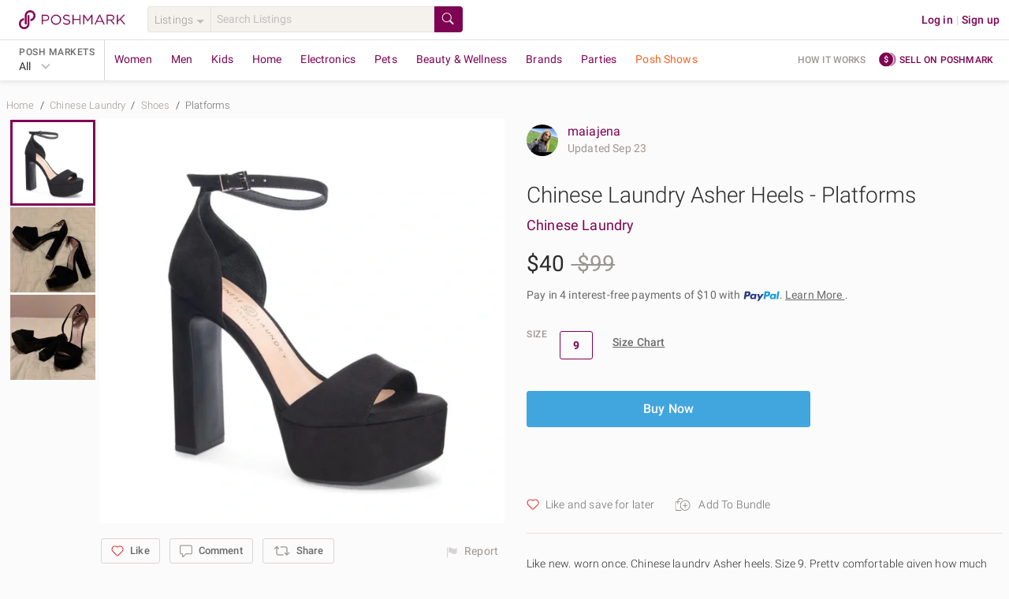

--- FILE ---
content_type: image/svg+xml
request_url: https://d2gjrq7hs8he14.cloudfront.net/webpack4/icon-paypal-a16176b4ab72e0edbcb35c60878bb762192239536e292d060ed1140b61ca527e.svg
body_size: 798
content:
<svg width="46" height="13" fill="none" xmlns="http://www.w3.org/2000/svg"><path d="M6.014.7h-3.5a.486.486 0 00-.48.41L.617 10.092a.292.292 0 00.288.337h1.671a.486.486 0 00.481-.411l.382-2.423a.487.487 0 01.48-.41h1.108c2.306 0 3.636-1.117 3.984-3.33.156-.968.006-1.729-.447-2.261C8.068 1.009 7.185.7 6.015.7zm.404 3.28c-.191 1.257-1.151 1.257-2.079 1.257h-.528l.37-2.347a.292.292 0 01.289-.247h.242c.632 0 1.228 0 1.536.36.184.216.24.536.17.977zm10.059-.04H14.8a.292.292 0 00-.288.246l-.075.47-.117-.171c-.363-.527-1.172-.703-1.98-.703-1.852 0-3.434 1.404-3.742 3.373-.16.982.068 1.922.625 2.577.51.602 1.241.853 2.11.853 1.493 0 2.32-.96 2.32-.96l-.074.466a.291.291 0 00.288.338h1.51a.486.486 0 00.48-.412l.906-5.74a.292.292 0 00-.287-.337zM14.14 7.204c-.161.958-.921 1.602-1.89 1.602-.487 0-.876-.157-1.126-.453-.248-.294-.342-.712-.263-1.178.15-.95.924-1.614 1.878-1.614.476 0 .863.158 1.118.456.255.302.357.723.284 1.187zM25.404 3.94h-1.685a.488.488 0 00-.402.213l-2.323 3.424-.985-3.29a.488.488 0 00-.467-.347h-1.655a.292.292 0 00-.277.386l1.855 5.448-1.744 2.464a.293.293 0 00.238.461h1.682a.485.485 0 00.4-.209l5.602-8.092a.292.292 0 00-.24-.458z" fill="#253B80"/><path d="M30.98.7h-3.5a.486.486 0 00-.48.41l-1.416 8.982a.294.294 0 00.165.31c.039.018.08.027.122.027h1.797a.34.34 0 00.335-.287l.402-2.546a.487.487 0 01.48-.412h1.108c2.306 0 3.636-1.116 3.984-3.329.157-.968.006-1.728-.447-2.261C33.033 1.009 32.151.7 30.98.7zm.404 3.28c-.191 1.257-1.15 1.257-2.08 1.257h-.527l.371-2.347a.291.291 0 01.288-.247h.242c.631 0 1.228 0 1.536.361.184.215.24.535.17.976zm10.058-.04h-1.675a.29.29 0 00-.288.246l-.074.47-.117-.17c-.363-.528-1.172-.704-1.98-.704-1.852 0-3.433 1.404-3.741 3.373-.16.982.067 1.922.623 2.577.512.602 1.242.853 2.112.853 1.492 0 2.32-.96 2.32-.96l-.075.466a.292.292 0 00.289.338h1.509a.487.487 0 00.48-.411l.906-5.741a.293.293 0 00-.289-.337zm-2.336 3.264c-.16.959-.922 1.602-1.891 1.602-.486 0-.876-.156-1.126-.452-.247-.294-.34-.713-.263-1.179.152-.95.924-1.614 1.879-1.614.475 0 .862.158 1.117.457.257.301.358.722.284 1.186zM43.418.946l-1.436 9.146a.292.292 0 00.287.337h1.445c.24 0 .443-.174.48-.41l1.417-8.982a.292.292 0 00-.288-.338h-1.617a.292.292 0 00-.288.247z" fill="#179BD7"/></svg>